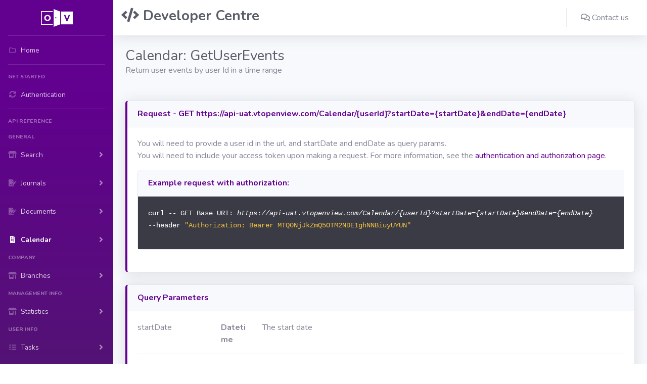

--- FILE ---
content_type: text/html; charset=utf-8
request_url: https://developer-uat.vtopenview.com/Calendar/GetUserEvents
body_size: 7089
content:
<!DOCTYPE html>
<html lang="en">

<head>

    <meta charset="utf-8">
    <meta http-equiv="X-UA-Compatible" content="IE=edge">
    <meta name="viewport" content="width=device-width, initial-scale=1, shrink-to-fit=no">
    <meta name="description" content="OpenView Developer Centre and OpenView API documentation">
    <meta name="author" content="Bruno Tenreiro and VTUK">

    <title>OpenView - Developer Centre</title>

    <!-- Custom fonts for this template-->
    <link href="/content/vendor/fontawesome-free/css/all.min.css" rel="stylesheet" type="text/css">
    <link href="https://fonts.googleapis.com/css?family=Nunito:200,200i,300,300i,400,400i,600,600i,700,700i,800,800i,900,900i"
          rel="stylesheet">

    <!-- Custom styles for this template-->
    <link href="/content/css/sb-admin-2.css" rel="stylesheet">

</head>

<body id="page-top">

    <!-- Page Wrapper -->
    <div id="wrapper">

        <!-- Sidebar -->
        <ul class="navbar-nav bg-gradient-purple sidebar sidebar-dark accordion" id="accordionSidebar">

    <!-- Sidebar - Brand -->
    <a class="sidebar-brand d-flex align-items-center justify-content-center" href="/">
        <img src="/content/img/logo_small_white.png" title="OpenView" />
    </a>

    <!-- Divider -->
    <hr class="sidebar-divider my-0">

    <!-- Nav Item - Dashboard -->
    <li class="menu-home nav-item active">
        <a class="nav-link" href="/">
            <i class="far fa-fw fa-folder"></i>
            <span>Home</span>
        </a>
    </li>

    <!-- Divider -->
    <hr class="sidebar-divider">

    <!-- Heading -->
    <div class="sidebar-heading">
        Get Started
    </div>

    <!-- Nav Item - Authentication -->
    <li class="menu-auth nav-item">
        <a class="nav-link" href="/Authentication">
            <i class="fas fa-fw fa-sync-alt"></i>
            <span>Authentication</span>
        </a>
    </li>

    <!-- Divider -->
    <hr class="sidebar-divider">

    <!-- Heading -->
    <div class="sidebar-heading mb-3">
        API Reference
    </div>

    <div class="sidebar-heading">
        General
    </div>

    <li class="nav-item menu-general">
        <a class="nav-link collapsed" href="#" data-toggle="collapse" data-target="#collapseSearch"
           aria-expanded="true" aria-controls="collapsePages">
            <i class="fas fa-fw fa-store-alt"></i>
            <span>Search</span>
        </a>
        <div id="collapseSearch" class="collapse" aria-labelledby="headingSearch" data-parent="#accordionSidebar">
            <div class="bg-white py-2 collapse-inner rounded">

                <a class="collapse-item" href="/Search"><span class="rounded bg-gradient-success text-white pl-2 pr-2 mr-1">POST</span> Search</a>
            </div>
        </div>
    </li>

    <li class="nav-item menu-Journal">
        <a class="nav-link collapsed" href="#" data-toggle="collapse" data-target="#collapseJournal"
           aria-expanded="true" aria-controls="collapsePages">
            <i class="fas fa-fw fa-file-signature"></i>
            <span>Journals</span>
        </a>
        <div id="collapseJournal" class="collapse" aria-labelledby="headingJournal" data-parent="#accordionSidebar">
            <div class="bg-white py-2 collapse-inner rounded">
                <a class="collapse-item" href="/Journals/JournalGet"><span class="rounded bg-gradient-primary text-white pl-2 pr-2 mr-1">GET</span>List</a>
                <a class="collapse-item" href="/Journals/JournalPost"><span class="rounded bg-gradient-success text-white pl-2 pr-2 mr-1">POST</span> Create</a>
            </div>
        </div>
    </li>

    <li class="nav-item menu-Document">
        <a class="nav-link collapsed" href="#" data-toggle="collapse" data-target="#collapseDocument"
           aria-expanded="true" aria-controls="collapsePages">
            <i class="fas fa-fw fa-file-signature"></i>
            <span>Documents</span>
        </a>
        <div id="collapseDocument" class="collapse" aria-labelledby="headingDocument" data-parent="#accordionSidebar">
            <div class="bg-white py-2 collapse-inner rounded">
                <a class="collapse-item" href="/Documents/DocumentsGet"><span class="rounded bg-gradient-primary text-white pl-2 pr-2 mr-1">GET</span>List</a>
                <a class="collapse-item" href="/Documents/DocumentPost"><span class="rounded bg-gradient-success text-white pl-2 pr-2 mr-1">POST</span> Create</a>
            </div>
        </div>
    </li>

    <li class="nav-item menu-calendar">
        <a class="nav-link collapsed" href="#" data-toggle="collapse" data-target="#collapseCalendar"
           aria-expanded="true" aria-controls="collapsePages">
            <i class="fas fa-fw fa-file-invoice"></i>
            <span>Calendar</span>
        </a>
        <div id="collapseCalendar" class="collapse" aria-labelledby="headingCalendar" data-parent="#accordionSidebar">
            <div class="bg-white py-2 collapse-inner rounded">
                <a class="collapse-item" href="/Calendar/GetUserEvents"><span class="rounded bg-gradient-primary text-white pl-2 pr-2 mr-1">GET</span>GetUserEvents</a>
            </div>
        </div>
    </li>

    <div class="sidebar-heading">
        Company
    </div>

    <li class="nav-item menu-branches">
        <a class="nav-link collapsed" href="#" data-toggle="collapse" data-target="#collapseBranch"
           aria-expanded="true" aria-controls="collapsePages">
            <i class="fas fa-fw fa-store-alt"></i>
            <span>Branches</span>
        </a>
        <div id="collapseBranch" class="collapse" aria-labelledby="headingBranch" data-parent="#accordionSidebar">
            <div class="bg-white py-2 collapse-inner rounded">
                <a class="collapse-item" href="/Branches"><span class="rounded bg-gradient-primary text-white pl-2 pr-2 mr-1">GET</span> list</a>
                <a class="collapse-item" href="/Branches/BranchGet"><span class="rounded bg-gradient-primary text-white pl-2 pr-2 mr-1">GET</span> get</a>
                <a class="collapse-item" href="/Branches/BranchGetByModifiedDate"><span class="rounded bg-gradient-primary text-white pl-2 pr-2 mr-1">GET</span> modified date</a>

            </div>
        </div>
    </li>

    <div class="sidebar-heading">
        Management Info
    </div>

    <li class="nav-item menu-statistics">
        <a class="nav-link collapsed" href="#" data-toggle="collapse" data-target="#collapseStatistics"
           aria-expanded="true" aria-controls="collapsePages">
            <i class="fas fa-fw fa-store-alt"></i>
            <span>Statistics</span>
        </a>
        <div id="collapseStatistics" class="collapse" aria-labelledby="headingBranch" data-parent="#accordionSidebar">
            <div class="bg-white py-2 collapse-inner rounded">
                <a class="collapse-item" href="/Tenancies/GetStatistics"><span class="rounded bg-gradient-primary text-white pl-2 pr-2 mr-1">GET</span> list</a>

            </div>
        </div>
    </li>


    <div class="sidebar-heading">
        User Info
    </div>

    <li class="nav-item menu-user">
        <a class="nav-link collapsed" href="#" data-toggle="collapse" data-target="#collapseUserTasks"
           aria-expanded="true" aria-controls="collapsePages">
            <i class="fas fa-fw fa-tasks"></i>
            <span>Tasks</span>
        </a>
        <div id="collapseUserTasks" class="collapse" aria-labelledby="headingUser" data-parent="#accordionSidebar">
            <div class="bg-white py-2 collapse-inner rounded">
                <a class="collapse-item" href="/User/UserTasksGet"><span class="rounded bg-gradient-primary text-white pl-2 pr-2 mr-1">GET</span> list</a>
                <a class="collapse-item" href="/User/UserTasksPost"><span class="rounded bg-gradient-success text-white pl-2 pr-2 mr-1">POST</span> Create</a>

            </div>
        </div>
    </li>

    <li class="nav-item menu-user-get">
        <a class="nav-link collapsed" href="#" data-toggle="collapse" data-target="#collapseUsers"
           aria-expanded="true" aria-controls="collapsePages">
            <i class="fas fa-fw fa-users"></i>
            <span>Users</span>
        </a>
        <div id="collapseUsers" class="collapse" aria-labelledby="headingUser" data-parent="#accordionSidebar">
            <div class="bg-white py-2 collapse-inner rounded">
                <a class="collapse-item" href="/User/GetUsers"><span class="rounded bg-gradient-primary text-white pl-2 pr-2 mr-1">GET</span> list</a>

            </div>
        </div>
    </li>

    <div class="sidebar-heading">
        Lettings
    </div>

    <!-- Nav Item - Lettings Collapse Menu -->
    <li class="nav-item menu-applicants">
        <a class="nav-link collapsed" href="#" data-toggle="collapse" data-target="#collapseApplicants"
           aria-expanded="true" aria-controls="collapsePages">
            <i class="fas fa-fw fa-users"></i>
            <span>Applicants</span>
        </a>
        <div id="collapseApplicants" class="collapse" aria-labelledby="headingApplicants" data-parent="#accordionSidebar">
            <div class="bg-white py-2 collapse-inner rounded">
                <a class="collapse-item" href="/Applicants"><span class="rounded bg-gradient-primary text-white pl-2 pr-2 mr-1">GET</span> list</a>
                <a class="collapse-item" href="/Applicants/ApplicantGet"><span class="rounded bg-gradient-primary text-white pl-2 pr-2 mr-1">GET</span> get</a>
                <a class="collapse-item" href="/Applicants/ApplicantGetByModifiedDate"><span class="rounded bg-gradient-primary text-white pl-2 pr-2 mr-1">GET</span> modified date</a>
                <a class="collapse-item" href="/Applicants/ApplicantPost"><span class="rounded bg-gradient-success text-white pl-2 pr-2 mr-1">POST</span> create</a>
                <a class="collapse-item" href="/Applicants/ApplicantPut"><span class="rounded bg-gradient-warning text-white pl-2 pr-2 mr-1">PUT</span> update</a>
                <a class="collapse-item" href="/Applicants/ApplicantArchive"><span class="rounded bg-gradient-success text-white pl-2 pr-2 mr-1">POST</span> archive</a>
                <a class="collapse-item" href="/Applicants/ApplicantRestore"><span class="rounded bg-gradient-success text-white pl-2 pr-2 mr-1">POST</span> restore</a>
            </div>
        </div>
    </li>

    <li class="nav-item menu-landlords">
        <a class="nav-link collapsed" href="#" data-toggle="collapse" data-target="#collapseLandlord"
           aria-expanded="true" aria-controls="collapsePages">
            <i class="fas fa-fw fa-user-tie"></i>
            <span>Landlords</span>
        </a>
        <div id="collapseLandlord" class="collapse" aria-labelledby="headingLandlords" data-parent="#accordionSidebar">
            <div class="bg-white py-2 collapse-inner rounded">
                <a class="collapse-item" href="/Landlords"><span class="rounded bg-gradient-primary text-white pl-2 pr-2 mr-1">GET</span> list</a>
                <a class="collapse-item" href="/Landlords/LandlordGet"><span class="rounded bg-gradient-primary text-white pl-2 pr-2 mr-1">GET</span> get</a>
                <a class="collapse-item" href="/Landlords/LandlordGetByModifiedDate"><span class="rounded bg-gradient-primary text-white pl-2 pr-2 mr-1">GET</span>modified date</a>
                <a class="collapse-item" href="/Landlords/LandlordPost"><span class="rounded bg-gradient-success text-white pl-2 pr-2 mr-1">POST</span> create</a>
                <a class="collapse-item" href="/Landlords/LandlordPut"><span class="rounded bg-gradient-warning text-white pl-2 pr-2 mr-1">PUT</span> update</a>
                <a class="collapse-item" href="/Landlords/LandlordArchive"><span class="rounded bg-gradient-success text-white pl-2 pr-2 mr-1">POST</span> archive</a>
                <a class="collapse-item" href="/Landlords/LandlordRestore"><span class="rounded bg-gradient-success text-white pl-2 pr-2 mr-1">POST</span> restore</a>
            </div>
        </div>
    </li>

    <li class="nav-item menu-properties">
        <a class="nav-link collapsed" href="#" data-toggle="collapse" data-target="#collapseProperties"
           aria-expanded="true" aria-controls="collapsePages">
            <i class="fas fa-fw fa-home"></i>
            <span>Properties</span>
        </a>
        <div id="collapseProperties" class="collapse" aria-labelledby="headingProperties" data-parent="#accordionSidebar">
            <div class="bg-white py-2 collapse-inner rounded">
                <a class="collapse-item" href="/Property"><span class="rounded bg-gradient-primary text-white pl-2 pr-2 mr-1">GET</span> list</a>
                <a class="collapse-item" href="/Property/PropertyGet"><span class="rounded bg-gradient-primary text-white pl-2 pr-2 mr-1">GET</span> get</a>
                <a class="collapse-item" href="/Property/PropertyGetByModifiedDate"><span class="rounded bg-gradient-primary text-white pl-2 pr-2 mr-1">GET</span>modified date</a>
                <a class="collapse-item" href="/Property/PropertyPost"><span class="rounded bg-gradient-success text-white pl-2 pr-2 mr-1">POST</span> create</a>
                <a class="collapse-item" href="/Property/PropertyPut"><span class="rounded bg-gradient-warning text-white pl-2 pr-2 mr-1">PUT</span> update</a>
                <a class="collapse-item" href="/Property/UploadPropertyMedia"><span class="rounded bg-gradient-success text-white pl-2 pr-2 mr-1">POST</span> Upload media</a>
            </div>
        </div>
    </li>

    <li class="nav-item menu-tenants">
        <a class="nav-link collapsed" href="#" data-toggle="collapse" data-target="#collapseTenants"
           aria-expanded="true" aria-controls="collapsePages">
            <i class="fas fa-fw fa-house-user"></i>
            <span>Tenants</span>
        </a>
        <div id="collapseTenants" class="collapse" aria-labelledby="headingTenants" data-parent="#accordionSidebar">
            <div class="bg-white py-2 collapse-inner rounded">
                <a class="collapse-item" href="/Tenants"><span class="rounded bg-gradient-primary text-white pl-2 pr-2 mr-1">GET</span> list</a>
                <a class="collapse-item" href="/Tenants/TenantGet"><span class="rounded bg-gradient-primary text-white pl-2 pr-2 mr-1">GET</span> get</a>
                <a class="collapse-item" href="/Tenants/TenantGetByModifiedDate"><span class="rounded bg-gradient-primary text-white pl-2 pr-2 mr-1">GET</span>modified date</a>
            </div>
        </div>
    </li>

    <li class="nav-item menu-tenancies">
        <a class="nav-link collapsed" href="#" data-toggle="collapse" data-target="#collapseTenancies"
           aria-expanded="true" aria-controls="collapsePages">
            <i class="fas fa-fw fa-file-signature"></i>
            <span>Tenancies</span>
        </a>
        <div id="collapseTenancies" class="collapse" aria-labelledby="headingTenancies" data-parent="#accordionSidebar">
            <div class="bg-white py-2 collapse-inner rounded">
                <a class="collapse-item" href="/Tenancies"><span class="rounded bg-gradient-primary text-white pl-2 pr-2 mr-1">GET</span> list</a>
                <a class="collapse-item" href="/Tenancies/TenancyGet"><span class="rounded bg-gradient-primary text-white pl-2 pr-2 mr-1">GET</span> get</a>
                <a class="collapse-item" href="/Tenancies/TenancyGetByModifiedDate"><span class="rounded bg-gradient-primary text-white pl-2 pr-2 mr-1">GET</span>modified date</a>
                <a class="collapse-item" href="/Tenancies/TenancyCreate"><span class="rounded bg-gradient-success text-white pl-2 pr-2 mr-1">POST</span> create</a>

            </div>
        </div>
    </li>


    
    <li class="nav-item menu-contractors">
        <a class="nav-link collapsed" href="#" data-toggle="collapse" data-target="#collapseContractors"
           aria-expanded="true" aria-controls="collapsePages">
            <i class="fas fa-fw fa-tools"></i>
            <span>Contractors</span>
        </a>
        <div id="collapseContractors" class="collapse" aria-labelledby="headingApplicants" data-parent="#accordionSidebar">
            <div class="bg-white py-2 collapse-inner rounded">
                <div class="bg-white py-2 collapse-inner rounded">
                    <a class="collapse-item" href="/Contractors"><span class="rounded bg-gradient-primary text-white pl-2 pr-2 mr-1">GET</span> list</a>
                    <a class="collapse-item" href="/Contractors/ContractorGet"><span class="rounded bg-gradient-primary text-white pl-2 pr-2 mr-1">GET</span> get</a>
                    <a class="collapse-item" href="/Contractors/ContractorGetByModifiedDate"><span class="rounded bg-gradient-primary text-white pl-2 pr-2 mr-1">GET</span>modified date</a>
                    <a class="collapse-item" href="/Contractors/ContractorPost"><span class="rounded bg-gradient-success text-white pl-2 pr-2 mr-1">POST</span> create</a>
                    <a class="collapse-item" href="/Contractors/ContractorPut"><span class="rounded bg-gradient-warning text-white pl-2 pr-2 mr-1">PUT</span> update</a>
                </div>
            </div>
        </div>
    </li>

    <li class="nav-item menu-offers">
        <a class="nav-link collapsed" href="#" data-toggle="collapse" data-target="#collapseOffers1"
           aria-expanded="true" aria-controls="collapsePages">
            <i class="fas fa-fw fa-money-bill"></i>
            <span>Offer</span>
        </a>
        <div id="collapseOffers1" class="collapse" aria-labelledby="headingOffers" data-parent="#accordionSidebar">
            <div class="bg-white py-2 collapse-inner rounded">
                
                <a class="collapse-item" href="/Offers/OffersGet"><span class="rounded bg-gradient-primary text-white pl-2 pr-2 mr-1">GET</span> get </a>
                <a class="collapse-item" href="/Offers/GetAcceptedOffers"><span class="rounded bg-gradient-primary text-white pl-2 pr-2 mr-1">GET </span> get accepted offers </a>
                <a class="collapse-item" href="/Offers/OffersPost"><span class="rounded bg-gradient-success  text-white pl-2 pr-2 mr-1">POST</span> create </a>

            </div>
        </div>
    </li>

    <li class="nav-item menu-appraisals">
        <a class="nav-link collapsed" href="#" data-toggle="collapse" data-target="#collapseAppraisals1"
           aria-expanded="true" aria-controls="collapsePages">
            <i class="fas fa-fw fa-comments-dollar"></i>
            <span>Appraisals</span>
        </a>
        <div id="collapseAppraisals1" class="collapse" aria-labelledby="headingOffers" data-parent="#accordionSidebar">
            <div class="bg-white py-2 collapse-inner rounded">
                <a class="collapse-item" href="/Appraisals/AppraisalsGet"><span class="rounded bg-gradient-primary text-white pl-2 pr-2 mr-1">GET</span> GET </a>
                <a class="collapse-item" href="/Appraisals/AppraisalsPost"><span class="rounded bg-gradient-primary text-white pl-2 pr-2 mr-1">POST</span> POST</a>
                <a class="collapse-item" href="/Appraisals/AppraisalsPut"><span class="rounded bg-gradient-warning text-white pl-2 pr-2 mr-1">PUT</span> PUT</a>
                <a class="collapse-item" href="/Appraisals/AppraisalGetAvailableSlots"><span class="rounded bg-gradient-primary text-white pl-2 pr-2 mr-1">GET</span> GET SLOTS</a>
                <a class="collapse-item" href="/Appraisals/SaveOnlineBookingAppraisal"><span class="rounded bg-gradient-primary text-white pl-2 pr-2 mr-1"> POST</span>POST</a>
            </div>
        </div>
    </li>

    <li class="nav-item menu-viewings">
        <a class="nav-link collapsed" href="#" data-toggle="collapse" data-target="#collapseViewings1"
           aria-expanded="true" aria-controls="collapsePages">
            <i class="fas fa-fw fa-eye"></i>
            <span>Viewings</span>
        </a>
        <div id="collapseViewings1" class="collapse" aria-labelledby="headingViewings" data-parent="#accordionSidebar">
            <div class="bg-white py-2 collapse-inner rounded">
                
                <a class="collapse-item" href="/Viewings/ViewingsGet"><span class="rounded bg-gradient-primary text-white pl-2 pr-2 mr-1">GET</span> GET</a>
                <a class="collapse-item" href="/Viewings/ViewingsPost"><span class="rounded bg-gradient-primary text-white pl-2 pr-2 mr-1">POST</span> POST</a>
                <a class="collapse-item" href="/Viewings/ViewingsGetAvailableSlots"><span class="rounded bg-gradient-primary text-white pl-2 pr-2 mr-1">GET</span> GET SLOTS</a>
                <a class="collapse-item" href="/Viewings/SaveOnlineBookingViewing"><span class="rounded bg-gradient-primary text-white pl-2 pr-2 mr-1">POST</span> POST</a>
                <a class="collapse-item" href="/Viewings/UpdateViewingFeedBack"><span class="rounded bg-gradient-warning text-white pl-2 pr-2 mr-1">PUT</span>Viewing feedback</a>

            </div>
        </div>
    </li>

    <!-- Divider -->
    <hr class="sidebar-divider">

    <!-- Heading -->
    <div class="sidebar-heading">
        Sales
    </div>

    <!-- Nav Item - Sales Collapse Menu -->
    <li class="nav-item menu-applicants-sales">
        <a class="nav-link collapsed" href="#" data-toggle="collapse" data-target="#collapseSalesApplicants"
           aria-expanded="true" aria-controls="collapsePages">
            <i class="fas fa-fw fa-users"></i>
            <span>Applicants</span>
        </a>
        <div id="collapseSalesApplicants" class="collapse" aria-labelledby="headingApplicants" data-parent="#accordionSidebar">
            <div class="bg-white py-2 collapse-inner rounded">
                <a class="collapse-item" href="/Applicants/ApplicantSalesIndex"><span class="rounded bg-gradient-primary text-white pl-2 pr-2 mr-1">GET</span> list</a>
                <a class="collapse-item" href="/Applicants/ApplicantSalesGet"><span class="rounded bg-gradient-primary text-white pl-2 pr-2 mr-1">GET</span> get</a>
                <a class="collapse-item" href="/Applicants/ApplicantGetByModifiedDate"><span class="rounded bg-gradient-primary text-white pl-2 pr-2 mr-1">GET</span>modified date-list</a>
                <a class="collapse-item" href="/Applicants/ApplicantSalesPost"><span class="rounded bg-gradient-success text-white pl-2 pr-2 mr-1">POST</span> create</a>
                <a class="collapse-item" href="/Applicants/ApplicantSalesPut"><span class="rounded bg-gradient-warning text-white pl-2 pr-2 mr-1">PUT</span> update</a>
                <a class="collapse-item" href="/Applicants/ApplicantSalesArchive"><span class="rounded bg-gradient-success text-white pl-2 pr-2 mr-1">POST</span> archive</a>
                <a class="collapse-item" href="/Applicants/ApplicantSalesRestore"><span class="rounded bg-gradient-success text-white pl-2 pr-2 mr-1">POST</span> restore</a>
            </div>
        </div>
    </li>

    <li class="nav-item menu-vendors">
        <a class="nav-link collapsed" href="#" data-toggle="collapse" data-target="#collapseVendors"
           aria-expanded="true" aria-controls="collapsePages">
            <i class="fas fa-fw fa-hand-holding-usd"></i>
            <span>Vendors</span>
        </a>
        <div id="collapseVendors" class="collapse" aria-labelledby="headingLandlords" data-parent="#accordionSidebar">
            <div class="bg-white py-2 collapse-inner rounded">
                <a class="collapse-item" href="/Vendors"><span class="rounded bg-gradient-primary text-white pl-2 pr-2 mr-1">GET</span> list</a>
                <a class="collapse-item" href="/Vendors/VendorGet"><span class="rounded bg-gradient-primary text-white pl-2 pr-2 mr-1">GET</span> get</a>
                <a class="collapse-item" href="/Vendors/VendorGetByModifiedDate"><span class="rounded bg-gradient-primary text-white pl-2 pr-2 mr-1">GET</span>modified date-list</a>
                <a class="collapse-item" href="/Vendors/VendorPost"><span class="rounded bg-gradient-success text-white pl-2 pr-2 mr-1">POST</span> create</a>
                <a class="collapse-item" href="/Vendors/VendorPut"><span class="rounded bg-gradient-warning text-white pl-2 pr-2 mr-1">PUT</span> update</a>
                <a class="collapse-item" href="/Vendors/VendorArchive"><span class="rounded bg-gradient-success text-white pl-2 pr-2 mr-1">POST</span> archive</a>
                <a class="collapse-item" href="/Vendors/VendorRestore"><span class="rounded bg-gradient-success text-white pl-2 pr-2 mr-1">POST</span> restore</a>
            </div>
        </div>
    </li>

    <li class="nav-item menu-properties-sales">
        <a class="nav-link collapsed" href="#" data-toggle="collapse" data-target="#collapseSalesProperties"
           aria-expanded="true" aria-controls="collapsePages">
            <i class="fas fa-fw fa-home"></i>
            <span>Properties</span>
        </a>
        <div id="collapseSalesProperties" class="collapse" aria-labelledby="headingProperties" data-parent="#accordionSidebar">
            <div class="bg-white py-2 collapse-inner rounded">
                <a class="collapse-item" href="/Property/PropertySalesIndex"><span class="rounded bg-gradient-primary text-white pl-2 pr-2 mr-1">GET</span> list</a>
                <a class="collapse-item" href="/Property/PropertySalesGet"><span class="rounded bg-gradient-primary text-white pl-2 pr-2 mr-1">GET</span> get</a>
                <a class="collapse-item" href="/Property/PropertySalesGetByModifiedDate"><span class="rounded bg-gradient-primary text-white pl-2 pr-2 mr-1">GET</span>modified date</a>
                <a class="collapse-item" href="/Property/PropertySalesPost"><span class="rounded bg-gradient-success text-white pl-2 pr-2 mr-1">POST</span> create</a>
                <a class="collapse-item" href="/Property/PropertySalesPut"><span class="rounded bg-gradient-warning text-white pl-2 pr-2 mr-1">PUT</span> update</a>
                <a class="collapse-item" href="/Property/UploadPropertyMedia"><span class="rounded bg-gradient-success text-white pl-2 pr-2 mr-1">POST</span> Upload media</a>
            </div>
        </div>
    </li>

    
    <li class="nav-item menu-offers">
        <a class="nav-link collapsed" href="#" data-toggle="collapse" data-target="#collapseOffers"
           aria-expanded="true" aria-controls="collapsePages">
            <i class="fas fa-fw fa-money-bill"></i>
            <span>Offer</span>
        </a>
        <div id="collapseOffers" class="collapse" aria-labelledby="headingOffers" data-parent="#accordionSidebar">
            <div class="bg-white py-2 collapse-inner rounded">
                
                <a class="collapse-item" href="/Offers/OffersGet"><span class="rounded bg-gradient-primary text-white pl-2 pr-2 mr-1">GET</span> GET </a>
                <a class="collapse-item" href="/Offers/GetAcceptedOffers"><span class="rounded bg-gradient-primary text-white pl-2 pr-2 mr-1">GET </span> get accepted offers </a>
                <a class="collapse-item" href="/Offers/SalesProgressionGetByPropertyId"><span class="rounded bg-gradient-primary text-white pl-2 pr-2 mr-1">GET</span>ProgByPropertyId </a>
                <a class="collapse-item" href="/Offers/OffersPost"><span class="rounded bg-gradient-success  text-white pl-2 pr-2 mr-1">POST</span> create </a>

            </div>
        </div>
    </li>

    <li class="nav-item menu-appraisals">
        <a class="nav-link collapsed" href="#" data-toggle="collapse" data-target="#collapseAppraisals"
           aria-expanded="true" aria-controls="collapsePages">
            <i class="fas fa-fw fa-comments-dollar"></i>
            <span>Appraisals</span>
        </a>
        <div id="collapseAppraisals" class="collapse" aria-labelledby="headingOffers" data-parent="#accordionSidebar">
            <div class="bg-white py-2 collapse-inner rounded">
               
                <a class="collapse-item" href="/Appraisals/AppraisalsGet"><span class="rounded bg-gradient-primary text-white pl-2 pr-2 mr-1">GET</span> GET </a>
                <a class="collapse-item" href="/Appraisals/AppraisalsPost"><span class="rounded bg-gradient-primary text-white pl-2 pr-2 mr-1">POST</span> POST</a>
                <a class="collapse-item" href="/Appraisals/AppraisalsPut"><span class="rounded bg-gradient-warning text-white pl-2 pr-2 mr-1">PUT</span> PUT</a>
                <a class="collapse-item" href="/Appraisals/AppraisalGetAvailableSlots"><span class="rounded bg-gradient-primary text-white pl-2 pr-2 mr-1">GET</span> GET SLOTS</a>
                <a class="collapse-item" href="/Appraisals/SaveOnlineBookingAppraisal"><span class="rounded bg-gradient-primary text-white pl-2 pr-2 mr-1"> POST</span>POST</a>
            </div>
        </div>
    </li>

    <li class="nav-item menu-viewings">
        <a class="nav-link collapsed" href="#" data-toggle="collapse" data-target="#collapseViewings"
           aria-expanded="true" aria-controls="collapsePages">
            <i class="fas fa-fw fa-eye"></i>
            <span>Viewings</span>
        </a>
        <div id="collapseViewings" class="collapse" aria-labelledby="headingViewings" data-parent="#accordionSidebar">
            <div class="bg-white py-2 collapse-inner rounded">
               
                <a class="collapse-item" href="/Viewings/ViewingsGet"><span class="rounded bg-gradient-primary text-white pl-2 pr-2 mr-1">GET</span> GET</a>
                <a class="collapse-item" href="/Viewings/ViewingsPost"><span class="rounded bg-gradient-primary text-white pl-2 pr-2 mr-1">POST</span> POST</a>
                <a class="collapse-item" href="/Viewings/ViewingsGetAvailableSlots"><span class="rounded bg-gradient-primary text-white pl-2 pr-2 mr-1">GET</span> GET SLOTS</a>
                <a class="collapse-item" href="/Viewings/SaveOnlineBookingViewing"><span class="rounded bg-gradient-primary text-white pl-2 pr-2 mr-1">POST</span> POST</a>
                <a class="collapse-item" href="/Viewings/UpdateViewingFeedBack"><span class="rounded bg-gradient-warning text-white pl-2 pr-2 mr-1">PUT</span>Viewing feedback</a>
                <a class="collapse-item" href="/Viewings/SaveFinancialService"><span class="rounded bg-gradient-primary text-white pl-2 pr-2 mr-1">POST</span>Financial Service</a>

            </div>
        </div>
    </li>


    <hr class="sidebar-divider">

    <!-- Heading -->
    <div class="sidebar-heading">
        Activity List
    </div>
    <li class="nav-item menu-applicants-sales">
        <a class="nav-link collapsed" href="#" data-toggle="collapse" data-target="#collapsePortalEnquiry"
           aria-expanded="true" aria-controls="collapsePages">
            <i class="fas fa-fw fa-question-circle"></i>
            <span>Portal Enquiry</span>
        </a>
        <div id="collapsePortalEnquiry" class="collapse" aria-labelledby="headingApplicants" data-parent="#accordionSidebar">
            <div class="bg-white py-2 collapse-inner rounded">
                <a class="collapse-item" href="/PortalEnquiry/PortalPost"><span class="rounded bg-gradient-success text-white pl-2 pr-2 mr-1">POST</span> create</a>
            </div>
        </div>
    </li>

    

    <!-- Divider -->
    

    <!-- Sidebar Toggler (Sidebar) -->
    




    <div class="text-center d-none d-md-inline">
        <button class="rounded-circle border-0" id="sidebarToggle"></button>
    </div>













    

</ul>


        <!-- End of Sidebar -->
        <!-- Content Wrapper -->
        <div id="content-wrapper" class="d-flex flex-column">

            <!-- Main Content -->
            <div id="content">

                <!-- Topbar -->
                <nav class="navbar navbar-expand navbar-light bg-white topbar mb-4 static-top shadow">

    <!-- Sidebar Toggle (Topbar) -->
    <button id="sidebarToggleTop" class="btn btn-link d-md-none rounded-circle mr-3">
        <i class="fa fa-bars"></i>
    </button>

    <!-- Topbar Search -->
    <h3 class="mr-2 d-none d-lg-inline text-gray-800 font-weight-bold"> <i class="fas fa-code"></i> Developer Centre</h3>
    
    <!-- Topbar Navbar -->
    <ul class="navbar-nav ml-auto">

        <div class="topbar-divider d-none d-sm-block"></div>

        <li class="nav-item dropdown no-arrow">
            <a class="nav-link dropdown-toggle" href="https://www.vtuk.com/contact-us/" target="_blank">
                <span class="mr-2 d-none d-lg-inline text-gray-600"><i class="far fa-comments"></i> Contact us</span>
            </a>
        </li>

        <!-- Nav Item - User Information -->
        <!--<li class="nav-item dropdown no-arrow">
            <form class="d-none d-sm-inline-block form-inline mr-auto ml-md-3 my-2 my-md-0 mw-100 navbar-search">
                <div class="input-group">
                    <input type="text" class="form-control bg-light border-0 small" placeholder="What are you looking for?"
                           aria-label="Search" aria-describedby="basic-addon2">
                    <div class="input-group-append">
                        <button class="btn btn-purple" type="button">
                            <i class="fas fa-search fa-sm"></i>
                        </button>
                    </div>
                </div>
            </form>
        </li>-->

    </ul>

</nav>

                <!-- End of Topbar -->
                <!-- Begin Page Content -->
                <div class="container-fluid">

                    <!-- Page Heading -->
                    <h1 class="h3 mb-0 text-gray-800">Calendar: GetUserEvents</h1>
                    <p class="mb-5">
                        Return user events by user Id in a time range
                    </p>

                    <!-- Content Row -->
                    <div class="row">

                        <div class="col-lg-12 mb-4">

                            <div class="card shadow border-left-purple">
                                <div class="card-header py-3">
                                    <h6 class="m-0 font-weight-bold text-purple">Request - GET https://api-uat.vtopenview.com/Calendar/{userId}?startDate={startDate}&endDate={endDate}</h6>
                                </div>
                                <div class="card-body">
                                    <p>
                                        You will need to provide a user id in the url, and startDate and endDate as query params.<br />
                                        You will need to include your access token upon making a request. For more information, see the <a href="/Authentication/OAuthGrant" class="text-purple">authentication and authorization page</a>.
                                    </p>
                                    <div class="row">

                                        <div class="col-lg-12 mb-4">
                                            <div class="card">
                                                <div class="card-header py-3">
                                                    <h6 class="m-0 font-weight-bold text-purple">Example request with authorization:</h6>
                                                </div>
                                                <div class="card-body bg-gray-900">
                                                    <p class="bg-gray-900">
                                                        <code class="text-white">
                                                            curl -- GET Base URI: <span class="font-italic"> https://api-uat.vtopenview.com/Calendar/{userId}?startDate={startDate}&endDate={endDate}</span>
                                                            <br /><span class="text-white">--header </span><span class="text-warning">"Authorization: Bearer MTQ0NjJkZmQ5OTM2NDE1ghNNBiuyUYUN" </span>
                                                        </code>
                                                    </p>
                                                </div>
                                            </div>
                                        </div>

                                    </div>

                                </div>
                            </div>

                        </div>

                    </div>
                    <div class="row">

                        <div class="col-lg-12 mb-4">

                            <div class="card shadow border-left-purple">
                                <div class="card-header py-3">
                                    <h6 class="m-0 font-weight-bold text-purple">Query Parameters</h6>
                                </div>
                                <div class="card-body">

          
                                    <div class="row">
                                        <div class="col-sm-2">startDate</div>
                                        <div class="col-sm-1"><b>Datetime</b></div>
                                        <div class="col-sm-4">The start date</div>
                                    </div>
                                    <hr />

                                    <div class="row">
                                        <div class="col-sm-2">endDate</div>
                                        <div class="col-sm-1"><b>Datetime</b></div>
                                        <div class="col-sm-4">The end date</div>
                                    </div>
                                    <hr />


                                </div>
                            </div>

                        </div>
                    </div>
                    <div class="row">

                        <div class="col-lg-12 mb-4">

                            <div class="card shadow border-left-purple">
                                <div class="card-header py-3">
                                    <h6 class="m-0 font-weight-bold text-purple">Response</h6>
                                </div>
                                <div class="card-body">
                                    <p>If successful, this method returns a response body with the following structure:</p>
                                    <div class="row">

                                        <div class="col-lg-12 mb-4">
                                            <div class="card">
                                                <div class="card-header py-3">
                                                    <h6 class="m-0 font-weight-bold text-purple">Example response:</h6>
                                                </div>
                                                <div class="card-body bg-gray-900">
                                                    <p class="bg-gray-900">
                                                        <code class="text-white">
                                                            HTTPS 200 OK<br />
                                                            Content-Type: application/json<br />

                                                            <span class="text-white">[</span><br />
                                                            <span class="text-white ml-5">{</span><br />
                                                            <span class="json-color-string ml-6">"UserId": <span class="json-color-number">long</span>,</span><br />
                                                            <span class="json-color-string ml-6">"Title": "string",</span><br />
                                                            <span class="json-color-string ml-6">"StartDate": "date",</span><br />
                                                            <span class="json-color-string ml-6">"EndDate": "date",</span><br />
                                                            <span class="json-color-string ml-6">"EventType": "string",</span><br />
                                                            <span class="json-color-string ml-6">"Lettings": <span class="json-color-boolean">boolean</span>,</span><br />
                                                            <span class="json-color-string ml-6">"Sales": <span class="json-color-boolean">boolean</span>,</span><br />
                                                            <span class="json-color-string ml-6">"Private": <span class="json-color-boolean">boolean</span>,</span><br />
                                                            <span class="json-color-string ml-6">"Confirmed": <span class="json-color-boolean">boolean</span>,</span><br />
                                                            <span class="text-white ml-5">}</span><br />
                                                            <span class="text-white">]</span><br />
                                                        </code>
                                                    </p>
                                                </div>
                                            </div>
                                        </div>

                                    </div>
                                </div>
                            </div>

                        </div>

                    </div>


                </div>
                <!-- /.container-fluid -->

            </div>
            <!-- End of Main Content -->
            <!-- Footer -->
            <footer class="sticky-footer bg-white">
    <div class="container my-auto">
        <div class="copyright text-center my-auto">
            <span>Copyright &copy; 2026 VTUK</span>
        </div>
    </div>
</footer>

            <!-- End of Footer -->

        </div>
        <!-- End of Content Wrapper -->

    </div>
    <!-- End of Page Wrapper -->
    <!-- Scroll to Top Button-->
    <a class="scroll-to-top rounded" href="#page-top">
        <i class="fas fa-angle-up"></i>
    </a>

    <!-- Bootstrap core JavaScript-->
    <script src="/content/vendor/jquery/jquery.min.js"></script>
    <script src="/content/vendor/bootstrap/js/bootstrap.bundle.min.js"></script>

    <!-- Core plugin JavaScript-->
    <script src="/content/vendor/jquery-easing/jquery.easing.min.js"></script>

    <!-- Custom scripts for all pages-->
    <script src="/content/js/sb-admin-2.min.js"></script>

</body>

</html>

<script>
$(document).ready(function () {

    $('.menu-statistics').removeClass('active');
    $('.menu-home').removeClass('active');
    $('.menu-auth').removeClass('active');
    $('.menu-branches').removeClass('active');
    $('.menu-landlords').removeClass('active');
    $('.menu-vendors').removeClass('active');
    $('.menu-applicants').removeClass('active');
    $('.menu-applicants-sales').removeClass('active');
    $('.menu-tenants').removeClass('active');
    $('.menu-properties').removeClass('active');
    $('.menu-tenancies').removeClass('active');
    $('.menu-Journal').removeClass('active');
    $('.menu-calendar').addClass('active');

});</script>

--- FILE ---
content_type: application/javascript
request_url: https://developer-uat.vtopenview.com/content/js/sb-admin-2.min.js
body_size: 465
content:
/*!
 * Start Bootstrap - SB Admin 2 v4.1.3 (https://startbootstrap.com/theme/sb-admin-2)
 * Copyright 2013-2020 Start Bootstrap
 * Licensed under MIT (https://github.com/StartBootstrap/startbootstrap-sb-admin-2/blob/master/LICENSE)
 */

!function(s){"use strict";s("#sidebarToggle, #sidebarToggleTop").on("click",function(e){s("body").toggleClass("sidebar-toggled"),s(".sidebar").toggleClass("toggled"),s(".sidebar").hasClass("toggled")&&s(".sidebar .collapse").collapse("hide")}),s(window).resize(function(){s(window).width()<768&&s(".sidebar .collapse").collapse("hide"),s(window).width()<480&&!s(".sidebar").hasClass("toggled")&&(s("body").addClass("sidebar-toggled"),s(".sidebar").addClass("toggled"),s(".sidebar .collapse").collapse("hide"))}),s("body.fixed-nav .sidebar").on("mousewheel DOMMouseScroll wheel",function(e){if(768<s(window).width()){var o=e.originalEvent,l=o.wheelDelta||-o.detail;this.scrollTop+=30*(l<0?1:-1),e.preventDefault()}}),s(document).on("scroll",function(){100<s(this).scrollTop()?s(".scroll-to-top").fadeIn():s(".scroll-to-top").fadeOut()}),s(document).on("click","a.scroll-to-top",function(e){var o=s(this);s("html, body").stop().animate({scrollTop:s(o.attr("href")).offset().top},1e3,"easeInOutExpo"),e.preventDefault()})}(jQuery);